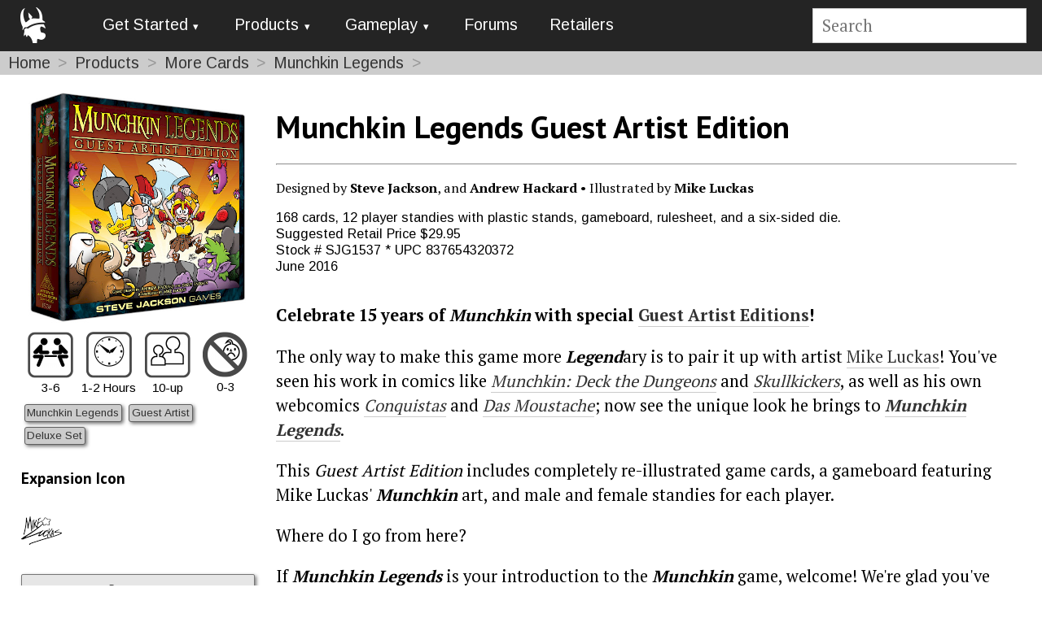

--- FILE ---
content_type: text/html; charset=utf-8
request_url: https://munchkin.game/products/games/munchkin-legends/munchkin-legends-guest-artist-edition/
body_size: 10226
content:
<!DOCTYPE html>
<html lang="en">
<head>
	<!-- Set up favicons -->
	<link rel="icon" type="image/x-icon" href="/site-munchkin/templates/favicon/favicon.ico" />
	<link rel="apple-touch-icon" sizes="180x180" href="/site-munchkin/templates/favicon/apple-touch-icon.png" />
	<link rel="icon" type="image/png" sizes="32x32" href="/site-munchkin/templates/favicon/favicon-32x32.png" />
	<link rel="icon" type="image/png" sizes="16x16" href="/site-munchkin/templates/favicon/favicon-16x16.png" />
	<link rel="manifest" href="/site-munchkin/templates/favicon/site.webmanifest" />
	<link rel="mask-icon" href="/site-munchkin/templates/favicon/safari-pinned-tab.svg" color="#5bbad5" />
	<meta name="msapplication-TileColor" content="#2d89ef" />
	<meta name="msapplication-config" content="/site-munchkin/templates/favicon/browserconfig.xml" />
	<meta name="theme-color" content="#ffffff" />

	<!-- Grab PureCSS framework -->
	<meta charset="utf-8" />
	<meta name="viewport" content="width=device-width, initial-scale=1.0" />
	<link rel="stylesheet" href="https://unpkg.com/purecss@1.0.0/build/pure-min.css">
	<link rel="stylesheet" href="https://unpkg.com/purecss@1.0.0/build/grids-responsive-min.css">

	<!-- Meta tags and page headers -->
	<meta http-equiv="content-type" content="text/html; charset=utf-8" />
	<title>Munchkin Legends Guest Artist Edition</title>
	<meta name="description" content="Munchkin Legends Guest Artist Edition" />

	<!-- Grab Google Fonts -->
	<link href="https://fonts.googleapis.com/css?family=PT+Sans:400,700|PT+Serif:400,700|Arimo" rel="stylesheet" type='text/css' />
	 <!-- Usage:
	 font-family: 'PT Serif', serif;  // Body text
	 font-family: 'PT Sans', sans-serif;  // Header text
	 font-family: 'Arimo', sans-serif;  // Button/tag/menu text  (better at small)
	 -->
	<!-- Get Font Awesome 5 icons -->
	 <!-- old v5 <script defer src="https://use.fontawesome.com/releases/v5.0.13/js/all.js" integrity="sha384-xymdQtn1n3lH2wcu0qhcdaOpQwyoarkgLVxC/wZ5q7h9gHtxICrpcaSUfygqZGOe" crossorigin="anonymous"></script> -->
	<!-- old v5.13 <script defer src="https://use.fontawesome.com/releases/v5.15.4/js/all.js" crossorigin="anonymous"></script> -->
		<script src="https://kit.fontawesome.com/cdf0e411c7.js" crossorigin="anonymous"></script>

	<!-- Load main styles -->
		<link rel="stylesheet" type="text/css" href="/site-munchkin/templates/styles/main.css" />
	<!-- Cycle2 slideshow css file -->
		<link rel="stylesheet" type="text/css" href="/site-munchkin/templates/styles/cycle2.css" />
	<!-- Magnific Popup (a lightbox-style plugin) core CSS file-->
		<link rel="stylesheet" type="text/css" href="/site-munchkin/templates/styles/magnific-popup.css" />
	<!-- Our Overrides on PureCSS -->
		<link rel="stylesheet" type="text/css" href="/site-munchkin/templates/styles/pure-customizations.css" />
	<!-- Last overrides for Munchkin style -->
		<link rel="stylesheet" type="text/css" href="/site-munchkin/templates/styles/munchkin.css" />

	<style>
		
/* Page-Specific CSS */
/* adding buffers to the left and right sides */

#main {
  padding: 0 2%;
}

/* Add space between a previous section and a new section of the page, so that it is */
/* clear which section the title belongs to.*/
.product-sections {
  margin-top: 2em;
}

/* Use the Munchkin Head icon as the list item <li> bullets in unordered lists <ul> */
ul {
  list-style-image: url(/site-munchkin/assets/files/1086/mbullet.png);
}

.ie-flags {
  display: flex;
  flex-wrap: wrap;
  justify-content: center;
  text-align: center;
  padding: 1em 0;
  line-height: 1.25;
}

/* CSS for hiding / expanding resources sections (card list, designer notes, line listing) */
#resources > ul > li > input {
  display: none;
  visibility: hidden;
}
#linelist > ul > li > input {
  display: none;
  visibility: hidden;
}
label {
  display: block;
  text-decoration: underline #ccc;
  color: #333;
}
label::before{

}
label:hover {
  color: #000;
}
label::after {
  font-weight: bold;
  font-size: 15px;
  content: "+";
  vertical-align: text-top;
  text-align: center;
  line-height: 20px;
  display: inline-block;
  width: 20px;
  height: 20px;
  margin-left: 5px;
  background: radial-gradient(ellipse at center, #CCC 50%, transparent 50%);
}
#expand {
  max-height: 0px;
  overflow: hidden;
  transition: max-height 1s;
}
#cards:checked ~ #expand {
  max-height: 1000px;
  overflow: auto;
}
#cards:checked ~ label::after {
  content: "-";
}
#dnotes:checked ~ #expand {
  max-height: 1000px;
  overflow: auto;
}
#dnotes:checked ~ label::after {
  content: "-";
}
.errata { /* actual expanded errata field */
  font-size: 0.8em;
  border: solid 1px;
  border-radius: 5px;
  background-color: #ccc;
  width: 95%;
  margin-left: 10px;
  padding: 5px;
}
#errata:checked ~ #expand {
  max-height: 1000px;
  overflow: auto;
}
#errata:checked ~ label::after {
    content: "-";
}

#line:checked ~ #expand {
  max-height: 1000px;
  overflow: auto;
}
#line:checked ~ label::after {
  content: "-";
}

/* END CSS for hiding / expanding resources sections (card list, designer notes) */

/* Responsive video container / embed css */
.video {
  position: relative;
  width: 100%;
  height: 0;
  padding-bottom: 56.25%;
}
.video iframe {
  position: absolute;
  top: 0;
  left: 0;
  width: 100%;
  height: 100%;
}
/* END Responsive video container / embed css */

/* Out of Print CSS Box */
.oop-css {
  -webkit-box-sizing: content-box;
  -moz-box-sizing: content-box;
  box-sizing: content-box;
  //width: 800px;
  padding: 20px;
  overflow: hidden;
  border: none;
  -webkit-border-radius: 10px;
  border-radius: 10px;
  font: normal 32px/1 Arial, Helvetica, sans-serif;
  color: rgba(255,255,255,1);
  text-align: center;
  -o-text-overflow: ellipsis;
  text-overflow: ellipsis;
  background: -webkit-linear-gradient(-90deg, rgba(255,161,0,1) 0, rgba(255,161,0,1) 30%, rgba(216,65,0,1) 100%);
  background: -moz-linear-gradient(180deg, rgba(255,161,0,1) 0, rgba(255,161,0,1) 30%, rgba(216,65,0,1) 100%);
  background: linear-gradient(180deg, rgba(255,161,0,1) 0, rgba(255,161,0,1) 30%, rgba(216,65,0,1) 100%);
  background-position: 50% 50%;
  -webkit-background-origin: padding-box;
  background-origin: padding-box;
  -webkit-background-clip: border-box;
  background-clip: border-box;
  -webkit-background-size: auto auto;
  background-size: auto auto;
  -webkit-box-shadow: 2px 3px 3px 0 rgba(0,0,0,0.3) ;
  box-shadow: 2px 3px 3px 0 rgba(0,0,0,0.3) ;
  text-shadow: 4px 4px 2px rgba(0,0,0,0.2) ;
}

.oop-css a {
  border-bottom: none;
  color: rgba(255,255,255,1);
}

/* Styling of legal text block */
#legal p {
  font-size: 60%;
  line-height: 1.0em;
}
/* END Out of Print CSS Box */

/* End Page-Specific CSS */
	</style>

	 <!-- Add Analytics -->
	 <script type="text/javascript">
	 (function(i,s,o,g,r,a,m){i['GoogleAnalyticsObject']=r;i[r]=i[r]||function(){
	     (i[r].q=i[r].q||[]).push(arguments)},i[r].l=1*new Date();a=s.createElement(o),
	     m=s.getElementsByTagName(o)[0];a.async=1;a.src=g;m.parentNode.insertBefore(a,m)
	     })(window,document,'script','//www.google-analytics.com/analytics.js','ga');

	 ga('create', 'UA-28492487-1', 'auto', 'overviewTracker', {'allowLinker': true});
	 ga('overviewTracker.require', 'linker');
	 ga('overviewTracker.require', 'displayfeatures');
	 ga('overviewTracker.linker:autoLink', ['sjgames.com','warehouse23.com','worldofmunchkin.com','forums.sjgames.com','basement.warehouse23.com','munchkin.game','munchkinccg.game','thefantasytrip.game','pocketbox.games'], true);
	 ga('overviewTracker.send', 'pageview');

	 ga(function() {
	   var l = window.location;
	   if( l.hash.indexOf( "ga" ) != -1 )
	   {
	     var anchor = l.hash.match(/#(?!ga)[^&]+/);
	     anchor  =   anchor? anchor[0]: '';
	     gaCheck = "_ga";
	     if (anchor.includes(gaCheck))
	     {
	       if (history.replaceState) history.replaceState(null, '', l.pathname + l.search);
	     } else {
	         l.hash = anchor;
	     }
	   }
	 });
	 </script>
	 <!-- End Analytics -->
</head>

<body>
	<!-- top navigation -->
	<style>

#navbar {
  background-color: #242424;
  width: 100%;
  justify-content: flex-start;
  align-items: center;
  flex-wrap: nowrap;
  position: relative;
  z-index: 1000;
}

#navbar a {
	text-decoration: none;
	border-bottom: none;
}

.custom-brand {
  vertical-align: middle;
  padding-left: 1em;
}

.fa-bars {
  color: white;
  padding: 0 1em;
}

.pure-menu {
  letter-spacing: normal;
}

/* auto left margin means extra flex space goes into it, pushing this to the right
  side.  https://stackoverflow.com/questions/33924655/position-last-flex-item-at-the-end-of-container */
.searchbox {
  margin: .5em 1em .5em auto;
}

form.search {
  float: none;
  width: 100%;
}

/* hide large menu on pure-sm and smaller screens */
@media screen and (max-width:47.938em) {
    .menu-large{display:none}
}
/* hide small menu on pure-md and larger screens */
@media screen and (min-width:48em) {
    .menu-small{display:none}
}
</style>




<div id="navbar" class='pure-g'>
  <div class='pure-u-1-12'><!-- Home logo / icon -->
    <a href='/' class='custom-brand'>
      <img pure-img style='padding-top: 6px' alt='Home Icon' src='/site-munchkin/assets/files/1086/m_head_icon_white_0x50.0x50.png'>
    </a>
  </div><!-- end home logo -->


  <div class='pure-u-1-12 menu-small compact-custom'><!-- collapsed menu -->
    <div class='pure-menu'>
      <ul class='pure-menu-list'>
      <li class='pure-menu-item pure-menu-has-children pure-menu-allow-hover'><i class="fas fa-bars fa-lg"></i>
        <ul class='pure-menu-children'>
          
	<li class='pure-menu-item pure-menu-has-children pure-menu-allow-hover'>
	<a href='#' class='pure-menu-link menuLink1 pure-menu-item pure-menu-has-children pure-menu-allow-hover'>Get Started</a>
		<ul class='pure-menu-children'>
		 <li class='pure-menu-item'><a href='/new-players/how-to-play/' class='pure-menu-link'>How to Play</a></li>
		 <li class='pure-menu-item'><a href='/new-players/what-should-i-get-first/' class='pure-menu-link'>What Should I Get First?</a></li>
		</ul #>
	</li #>
	<li class='pure-menu-item pure-menu-has-children pure-menu-allow-hover'>
	<a href='#' class='pure-menu-link menuLink2 pure-menu-item pure-menu-has-children pure-menu-allow-hover'>Products</a>
		<ul class='pure-menu-children'>
		 <li class='pure-menu-item'><a href='/products/games/' class='pure-menu-link'>More Cards</a></li>
		 <li class='pure-menu-item'><a href='/products/accessories/' class='pure-menu-link'>Accessories</a></li>
		 <li class='pure-menu-item'><a href='/products/comics/' class='pure-menu-link'>Comics</a></li>
		</ul #>
	</li #>
	<li class='pure-menu-item pure-menu-has-children pure-menu-allow-hover'>
	<a href='#' class='pure-menu-link menuLink3 pure-menu-item pure-menu-has-children pure-menu-allow-hover'>Gameplay</a>
		<ul class='pure-menu-children'>
		 <li class='pure-menu-item'><a href='/gameplay/rules/' class='pure-menu-link'>Rules</a></li>
		 <li class='pure-menu-item'><a href='/gameplay/faq/' class='pure-menu-link'>FAQ</a></li>
		 <li class='pure-menu-item'><a href='/gameplay/errata/' class='pure-menu-link'>Errata</a></li>
		 <li class='pure-menu-item'><a href='/gameplay/glossary/' class='pure-menu-link'>Glossary</a></li>
		 <li class='pure-menu-item'><a href='/gameplay/icons/' class='pure-menu-link'>Icons</a></li>
		 <li class='pure-menu-item'><a href='/gameplay/resources/' class='pure-menu-link'>Resources</a></li>
		</ul #>
	</li #>
	<li class='pure-menu-item'><a href='/forums/' class='pure-menu-link menuLink3' target='_blank'>Forums</a>
	<li class='pure-menu-item'><a href='/retailers/' class='pure-menu-link'>Retailers</a></li>
        </ul>
      </ul>
    </div>
  </div><!-- end collapsed menu -->


  <div class='pure-u-6-12 menu-large pure-stretch'><!-- full menu -->
    <div class='pure-menu pure-menu-horizontal'><!-- horizontal menu -->
      <ul class='pure-menu-list'>
        
	<li class='pure-menu-item pure-menu-has-children pure-menu-allow-hover'>
	<a href='#' class='pure-menu-link menuLink1 pure-menu-item pure-menu-has-children pure-menu-allow-hover'>Get Started</a>
		<ul class='pure-menu-children'>
		 <li class='pure-menu-item'><a href='/new-players/how-to-play/' class='pure-menu-link'>How to Play</a></li>
		 <li class='pure-menu-item'><a href='/new-players/what-should-i-get-first/' class='pure-menu-link'>What Should I Get First?</a></li>
		</ul #>
	</li #>
	<li class='pure-menu-item pure-menu-has-children pure-menu-allow-hover'>
	<a href='#' class='pure-menu-link menuLink2 pure-menu-item pure-menu-has-children pure-menu-allow-hover'>Products</a>
		<ul class='pure-menu-children'>
		 <li class='pure-menu-item'><a href='/products/games/' class='pure-menu-link'>More Cards</a></li>
		 <li class='pure-menu-item'><a href='/products/accessories/' class='pure-menu-link'>Accessories</a></li>
		 <li class='pure-menu-item'><a href='/products/comics/' class='pure-menu-link'>Comics</a></li>
		</ul #>
	</li #>
	<li class='pure-menu-item pure-menu-has-children pure-menu-allow-hover'>
	<a href='#' class='pure-menu-link menuLink3 pure-menu-item pure-menu-has-children pure-menu-allow-hover'>Gameplay</a>
		<ul class='pure-menu-children'>
		 <li class='pure-menu-item'><a href='/gameplay/rules/' class='pure-menu-link'>Rules</a></li>
		 <li class='pure-menu-item'><a href='/gameplay/faq/' class='pure-menu-link'>FAQ</a></li>
		 <li class='pure-menu-item'><a href='/gameplay/errata/' class='pure-menu-link'>Errata</a></li>
		 <li class='pure-menu-item'><a href='/gameplay/glossary/' class='pure-menu-link'>Glossary</a></li>
		 <li class='pure-menu-item'><a href='/gameplay/icons/' class='pure-menu-link'>Icons</a></li>
		 <li class='pure-menu-item'><a href='/gameplay/resources/' class='pure-menu-link'>Resources</a></li>
		</ul #>
	</li #>
	<li class='pure-menu-item'><a href='/forums/' class='pure-menu-link menuLink3' target='_blank'>Forums</a>
	<li class='pure-menu-item'><a href='/retailers/' class='pure-menu-link'>Retailers</a></li>
      </ul>
    </div><!-- end horizontal menu -->
  </div><!-- end full menu -->


  <div class='pure-u-3-12 searchbox'><!-- search field -->
    <form class='search' action='/search/' method='get'>
      <input style='width: auto'; type='text' name='q' placeholder='Search' aria-label='Site search' value='' />
      <!--<button type='submit' name='submit'>Search</button>-->
    </form>
  </div><!-- end search -->

</div><!-- end navbar -->
	<script type="text/javascript" src="/site-munchkin/templates/scripts/navmenu.js"></script>
	<!-- homepage sliders -->
		<!-- Section Banner -->
		<!-- breadcrumbs -->
	
<!-- Breadcrumbs -->
  <div class='pure-g'>
    <div class='breadcrumbs pure-u-1'>

    <span><a href='/'>Home</a></span>
    <span><a href='/products/'>Products</a></span>
    <span><a href='/products/games/'>More Cards</a></span>
    <span><a href='/products/games/munchkin-legends/'>Munchkin Legends</a></span>
    
    </div>
  </div>
<!-- End Breadcrumbs -->
	<!-- main grid frame -->
	<div class='pure-g'>
		<div id='main'>
			<!-- sidebar content -->
						<div class='pure-u-1 pure-u-sm-1-4'>
				<div id='m-sidebar'>
					  
  <!-- Cover Image -->
  <a class='nolinkborder cover-popup' href='/site-munchkin/assets/files/1344/munchkin-legends-luckas-2ptbox.jpg'><img pure-img src='/site-munchkin/assets/files/1344/munchkin-legends-luckas-2ptbox.500x0.jpg' alt='Munchkin Legends Guest Artist Edition cover' /></a>
  <!-- End Cover Image -->
  <!-- Game Info Icons -->
  <div class="pure-g" >
    <div class="pure-u-1-4 pure-u-sm-1-2 pure-u-md-1-4 gameinfo">
      <img src="/site-munchkin/assets/files/1086/number-of-players-icon.60x0.png" alt="Number of Players" />
      <div>3-6</div>
    </div>
    <div class="pure-u-1-4 pure-u-sm-1-2 pure-u-md-1-4 gameinfo">
      <img src="/site-munchkin/assets/files/1086/time-icon.60x0.png"  alt="Play Time" />
      <div>1-2 Hours</div>
    </div>
    <div class= "pure-u-1-4 pure-u-sm-1-2 pure-u-md-1-4 gameinfo">
      <img src="/site-munchkin/assets/files/1086/age-icon.60x0.png"  alt="Recommended Ages" />
      <div>10-up</div>
    </div>    <div class= "pure-u-1-4 pure-u-sm-1-2 pure-u-md-1-4 gameinfo">
      <img src="/site-munchkin/assets/files/1086/no-babies-icon.60x0.png"  alt="Not for small children" />
      <div>0-3</div>
    </div>  </div>
  <!-- End Game Info Icons -->
  <!-- Tag Block -->
    <div class='tag-block tags'>
    <div class="tag-badge"><a href="/tags/munchkin-legends/">Munchkin Legends</a></div><div class="tag-badge"><a href="/tags/guest-artist/">Guest Artist</a></div><div class="tag-badge"><a href="/tags/deluxe-set/">Deluxe Set</a></div>
    </div>
  <!-- End Tag Block -->
  <!-- Expansion Icon -->
    <div id='set_icon'>
      <h4>Expansion Icon</h4>
      <img pure-img src='/site-munchkin/assets/files/1344/mike-luckas.gif' alt='Munchkin Legends Guest Artist Edition set icon' />
    </div>
  <!-- End Expansion Icon -->

<!-- Buy Button -->
<div class="pure-g">
  <div id="buy_button" class="pure-u-1">
    <p>
      <a class="button-large pure-button shadow" href="http://www.warehouse23.com/products/munchkin-legends-guest-artist-edition" style="width: 100%; border: 1px solid #777; padding: .5em;">
    <i class="fas fa-shopping-cart fa-lg" aria-hidden="true"></i>
    Buy
  </a>
    <a class="button-large pure-button shadow" href="http://storefinder.sjgames.com" style="width: 100%; border: 1px solid #777; padding: .5em;">
      <i class="fas fa-shopping-bag " aria-hidden="true"></i>
      Find a store
    </a>
    </p>
    
  </div>
</div>
<!-- End Buy Button -->
				</div>
			</div>
						<!-- end sidebar content -->
			<!-- main content -->
							<div class='pure-u-1 pure-u-sm-3-4'>
					<div id='m-content-side'>
						
<!-- Main Body -->
<div id="title">
  <h1>Munchkin Legends Guest Artist Edition</h1>
  <hr>
</div>


<!-- Credits -->
  <div id="credits">
    <p>Designed by <b>Steve Jackson</b>, and <b> Andrew Hackard</b> &bull; Illustrated by <b>Mike Luckas</b> </p>
  </div>
<!-- End Credits -->



<!-- Stat Box -->

<div id="statbox" class="pure-u-1" >
<p>168 cards, 12 player standies with plastic stands, gameboard, rulesheet, and a six-sided die.<br />
Suggested Retail Price $29.95 <br />
Stock # SJG1537 *
UPC 837654320372 <br />
<span class="ReleaseDate">June 2016</span>  </p>
</div>
<!-- End Stat Box -->



<!-- Web Text -->
<div id="webblurb">
  <p><p><strong>Celebrate 15 years of <em>Munchkin</em> with special <a href="/tags/guest-artist/">Guest Artist Editions</a>!</strong></p>

<p>The only way to make this game more <strong><em>Legend</em></strong>ary is to pair it up with artist <a href="http://www.mikeluckas.net">Mike Luckas</a>! You've seen his work in comics like <em><a href="/products/comics/munchkin-comic-deck-the-dungeons-special/">Munchkin: Deck the Dungeons</a></em> and <em><a href="http://www.skullkickers.com">Skullkickers</a></em>, as well as his own webcomics <em><a href="http://www.mikeluckas.net/index.php?/ongoing/conquistas/">Conquistas</a></em> and <em><a href="http://www.mikeluckas.net/index.php?/project/das-moustache/">Das Moustache</a></em>; now see the unique look he brings to <strong><em><a href="/products/games/munchkin-legends/">Munchkin Legends</a></em></strong>.</p>

<p>This <em>Guest Artist Edition</em> includes completely re-illustrated game cards, a gameboard featuring Mike Luckas' <strong><em>Munchkin</em></strong> art, and male and female standies for each player.</p>

<p>Where do I go from here?</p>

<p>If <strong><em>Munchkin Legends</em></strong> is your introduction to the <strong><em>Munchkin</em></strong> game, welcome! We're glad you've tried us out. There are several ways you can expand your game:</p>

<p>Boosters! Our <a href="/tags/mini-expansion/"><strong><em>Munchkin</em></strong> booster packs</a> are an inexpensive way to add a little bit of new fun to an existing game. Almost all of them are 100% compatible with <strong><em>Munchkin Legends</em></strong> – as long as it doesn’t have another <strong><em>Munchkin</em></strong> set in the title, you’re good to go!</p>

<p>Expansions! There are two tuckbox expansions for <strong><em>Munchkin Legends</em></strong>, <em><strong><a href="/products/games/munchkin-legends/munchkin-legends-2-faun-and-games/">Faun and Games</a></strong></em> and <em><strong><a href="/products/games/munchkin-legends/munchkin-legends-3-myth-prints/">Myth Prints</a></strong></em>, and you can add either or both of them to this set to bring in a new Class or Race and some new monsters and Treasures. Additionally, any expansion for original <em><strong>Munchkin</strong></em>, such as <em><strong><a href="/products/games/munchkin/munchkin-2-unnatural-axe/">Unnatural Axe</a></strong></em> or <em><strong><a href="/products/games/munchkin/munchkin-3-clerical-errors/">Clerical Errors</a></strong></em>, will mix into <em><strong>Legends</strong></em> with no problems at all.</p>

<p>Combine full games! As we hinted a couple of times, <strong><em>Munchkin</em></strong> and <em><strong>Munchkin Legends</strong></em> work very well if you want to shuffle the decks from both games together. You can also easily mix <em><strong>Legends</strong></em> into any set with the same backs (<em><strong><a href="/products/games/munchkin-conan/">Munchkin Conan</a></strong></em>, <em><strong><a href="/products/games/munchkin-oz/">Munchkin Oz</a></strong></em>, and <em><strong><a href="/products/games/munchkin-pathfinder/">Munchkin Pathfinder</a></strong></em>) or into any <em><strong>Munchkin</strong></em> game as long as you’re comfortable knowing which cards are being drawn . . . or you have a lot of <a href="/products/accessories/game-aids/munchkin-doors-and-treasures-card-sleeves/">card sleeves</a>.</p></p>
</div>
<div id="legal">
  
</div>
<!-- End Web Text -->


<!-- Smaller Buy Button -->
<div class="pure-g" style="align-items: flex-end;">
  <div class="pure-u-3-4">
     <!-- Video Embeds -->
  <div class="pure-u-5-12">
    <div class="video">
      <iframe width="560" height="315" src="https://www.youtube.com/embed/TyxJmU_OSGs" frameborder="0" title="Product Video 1" allowfullscreen></iframe>
    </div>
  </div>
<!-- End Video Embeds -->

  </div>
  <div id="small_buy_button" class="pure-u-1-4 " style="align-items: flex-end;">
    <p style="margin-bottom: 0;">
      <a class="button-large pure-button shadow" href="http://www.warehouse23.com/products/munchkin-legends-guest-artist-edition" style="width: 100%; border: 1px solid #777; padding: .5em;">
    <i class="fas fa-shopping-cart fa-lg" aria-hidden="true"></i>
    Buy
  </a>
    <a class="button-large pure-button shadow" href="http://storefinder.sjgames.com" style="width: 100%; border: 1px solid #777; padding: .5em; font-size: calc( 12px + (18 - 12) * ( (100vw - 400px) / ( 1500 - 400) ));">
      <i class="fas fa-shopping-bag " aria-hidden="true"></i>
      Find a store
    </a>
    </p>
  </div>
</div>
<!-- End Smaller Buy Button -->


<!-- End Main Body -->

<!-- Image Gallery -->
<div id="gallery" class='pure-u-1 product-sections'>
  <h3>Image Gallery</h3>
  <hr>
  <div class='popup-gallery pure-g' style='justify-content: flex-start;'>
    <div class='pure-u-8-24 pure-u-sm-4-24'><a class='nolinkborder' href='/site-munchkin/assets/files/1344/munchkin-legends-guest-front.jpg' title='Component Image'><img pure-img src='/site-munchkin/assets/files/1344/munchkin-legends-guest-front.200x200.jpg' alt='Component Image'></a></div>
<div class='pure-u-8-24 pure-u-sm-4-24'><a class='nolinkborder' href='/site-munchkin/assets/files/1344/munchkin-legends-guest-back.jpg' title='Component Image'><img pure-img src='/site-munchkin/assets/files/1344/munchkin-legends-guest-back.200x200.jpg' alt='Component Image'></a></div>
<div class='pure-u-8-24 pure-u-sm-4-24'><a class='nolinkborder' href='/site-munchkin/assets/files/1344/legendgaelayout.png' title='Component Image'><img pure-img src='/site-munchkin/assets/files/1344/legendgaelayout.200x200.png' alt='Component Image'></a></div>
<div class='pure-u-8-24 pure-u-sm-4-24'><a class='nolinkborder' href='/site-munchkin/assets/files/1344/legendsgaeboard_lg.jpg' title='Component Image'><img pure-img src='/site-munchkin/assets/files/1344/legendsgaeboard_lg.200x200.jpg' alt='Component Image'></a></div>

  </div>
</div>
<!-- End Image Gallery -->
<!-- Related Products -->
<div class='pure-g'>
  <div id='related-products' class='pure-u-1 product-sections'>
    <h3>Related Products</h3>
    <hr>
    <div class='pure-g' style='justify-content: flex-start;'>
       		<!-- Begin Item -->
		<div class='pure-u-1-2 pure-u-md-1-3 pure-u-lg-1-6 pure-stretch'>
		<div class='product-item-block'>
			<a href='/products/games/munchkin-legends/'>
				<img pure-img src='/site-munchkin/assets/files/1142/munchkin-legends-2ptbox.300x0.jpg' alt='Munchkin Legends cover' style='padding: 2%;'>
			</a>
			<div class='overlay'>
				<div class='title'>Munchkin Legends <br/> <span class="ReleaseDate"><i>October 2021</i></span> </div>
				
				
			</div><!-- overlay -->
		</div><!-- product-item-block -->
	 </div>
	 <!-- End Item -->
		<!-- Begin Item -->
		<div class='pure-u-1-2 pure-u-md-1-3 pure-u-lg-1-6 pure-stretch'>
		<div class='product-item-block'>
			<a href='/products/games/munchkin-legends/munchkin-legends-deluxe/'>
				<img pure-img src='/site-munchkin/assets/files/1345/munchkin-legends-deluxe-2ptbox.300x0.jpg' alt='Munchkin Legends Deluxe cover' style='padding: 2%;'>
			</a>
			<div class='overlay'>
				<div class='title'>Munchkin Legends Deluxe <br/> <span class="ReleaseDate"><i>November 2015</i></span> </div>
				
				
			</div><!-- overlay -->
		</div><!-- product-item-block -->
	 </div>
	 <!-- End Item -->
		<!-- Begin Item -->
		<div class='pure-u-1-2 pure-u-md-1-3 pure-u-lg-1-6 pure-stretch'>
		<div class='product-item-block'>
			<a href='/products/games/munchkin-legends/munchkin-legends-2-faun-and-games/'>
				<img pure-img src='/site-munchkin/assets/files/1342/munchkin-legends-2-2pt.300x0.jpg' alt='Munchkin Legends 2 — Faun and Games cover' style='padding: 2%;'>
			</a>
			<div class='overlay'>
				<div class='title'>Munchkin Legends 2 — Faun and Games <br/> <span class="ReleaseDate"><i>August 2014</i></span> </div>
				
				
			</div><!-- overlay -->
		</div><!-- product-item-block -->
	 </div>
	 <!-- End Item -->
		<!-- Begin Item -->
		<div class='pure-u-1-2 pure-u-md-1-3 pure-u-lg-1-6 pure-stretch'>
		<div class='product-item-block'>
			<a href='/products/accessories/game-aids/6-bag-o-munchkin-legends/'>
				<img pure-img src='/site-munchkin/assets/files/1270/6-bag-o-legends.300x0.jpg' alt='+6 Bag o&#039; Munchkin Legends cover' style='padding: 2%;'>
			</a>
			<div class='overlay'>
				<div class='title'>+6 Bag o&#039; Munchkin Legends <br/> <span class="ReleaseDate"><i>December 2014</i></span> </div>
				
				
			</div><!-- overlay -->
		</div><!-- product-item-block -->
	 </div>
	 <!-- End Item -->
		<!-- Begin Item -->
		<div class='pure-u-1-2 pure-u-md-1-3 pure-u-lg-1-6 pure-stretch'>
		<div class='product-item-block'>
			<a href='/products/games/munchkin/munchkin-taken-for-granite/'>
				<img pure-img src='/site-munchkin/assets/files/3914/2pt_munchkin_taken_for_granite.300x0.png' alt='Munchkin: Taken for Granite cover' style='padding: 2%;'>
			</a>
			<div class='overlay'>
				<div class='title'>Munchkin: Taken for Granite <br/> <span class="ReleaseDate"><i>September 2024</i></span> </div>
				
				
			</div><!-- overlay -->
		</div><!-- product-item-block -->
	 </div>
	 <!-- End Item -->
		<!-- Begin Item -->
		<div class='pure-u-1-2 pure-u-md-1-3 pure-u-lg-1-6 pure-stretch'>
		<div class='product-item-block'>
			<a href='/products/games/munchkin-warhammer-40000/'>
				<img pure-img src='/site-munchkin/assets/files/3234/cover_lg.300x0.png' alt='Munchkin Warhammer 40,000 cover' style='padding: 2%;'>
			</a>
			<div class='overlay'>
				<div class='title'>Munchkin Warhammer 40,000 <br/> <span class="ReleaseDate"><i>July 2025</i></span> </div>
				
				
			</div><!-- overlay -->
		</div><!-- product-item-block -->
	 </div>
	 <!-- End Item -->
		<!-- Begin Item -->
		<div class='pure-u-1-2 pure-u-md-1-3 pure-u-lg-1-6 pure-stretch'>
		<div class='product-item-block'>
			<a href='/products/games/munchkin/munchkin-the-floor-is-larva/'>
				<img pure-img src='/site-munchkin/assets/files/3903/2pt_munchkin_the_floor_is_larva.300x0.png' alt='Munchkin: The Floor is Larva cover' style='padding: 2%;'>
			</a>
			<div class='overlay'>
				<div class='title'>Munchkin: The Floor is Larva <br/> <span class="ReleaseDate"><i>June 2024</i></span> </div>
				
				
			</div><!-- overlay -->
		</div><!-- product-item-block -->
	 </div>
	 <!-- End Item -->
		<!-- Begin Item -->
		<div class='pure-u-1-2 pure-u-md-1-3 pure-u-lg-1-6 pure-stretch'>
		<div class='product-item-block'>
			<a href='/products/games/munchkin/munchkin-snakes/'>
				<img pure-img src='/site-munchkin/assets/files/3900/2pt_munchkin_snakes.300x0.png' alt='Munchkin Snakes cover' style='padding: 2%;'>
			</a>
			<div class='overlay'>
				<div class='title'>Munchkin Snakes <br/> <span class="ReleaseDate"><i>January 2024</i></span> </div>
				
				
			</div><!-- overlay -->
		</div><!-- product-item-block -->
	 </div>
	 <!-- End Item -->
		<!-- Begin Item -->
		<div class='pure-u-1-2 pure-u-md-1-3 pure-u-lg-1-6 pure-stretch'>
		<div class='product-item-block'>
			<a href='/products/games/munchkin-pathfinder/munchkin-pathfinder-truly-gobnoxious/'>
				<img pure-img src='/site-munchkin/assets/files/1350/2pt_munchkin_pathfinder_truly_gobnoxious.300x0.png' alt='Munchkin Pathfinder: Truly Gobnoxious cover' style='padding: 2%;'>
			</a>
			<div class='overlay'>
				<div class='title'>Munchkin Pathfinder: Truly Gobnoxious <br/> <span class="ReleaseDate"><i>October 2023</i></span> </div>
				
				
			</div><!-- overlay -->
		</div><!-- product-item-block -->
	 </div>
	 <!-- End Item -->
		<!-- Begin Item -->
		<div class='pure-u-1-2 pure-u-md-1-3 pure-u-lg-1-6 pure-stretch'>
		<div class='product-item-block'>
			<a href='/products/games/munchkin-south-park/'>
				<img pure-img src='/site-munchkin/assets/files/3879/cover_lg-1.300x0.png' alt='Munchkin South Park cover' style='padding: 2%;'>
			</a>
			<div class='overlay'>
				<div class='title'>Munchkin South Park <br/> <span class="ReleaseDate"><i>February 2023</i></span> </div>
				
				
			</div><!-- overlay -->
		</div><!-- product-item-block -->
	 </div>
	 <!-- End Item -->
		<!-- Begin Item -->
		<div class='pure-u-1-2 pure-u-md-1-3 pure-u-lg-1-6 pure-stretch'>
		<div class='product-item-block'>
			<a href='/products/games/munchkin-digital/'>
				<img pure-img src='/site-munchkin/assets/files/3878/munchkindigital.300x0.jpg' alt='Munchkin Digital cover' style='padding: 2%;'>
			</a>
			<div class='overlay'>
				<div class='title'>Munchkin Digital <br/> <span class="ReleaseDate"><i>December 2022</i></span> </div>
				
				
			</div><!-- overlay -->
		</div><!-- product-item-block -->
	 </div>
	 <!-- End Item -->
		<!-- Begin Item -->
		<div class='pure-u-1-2 pure-u-md-1-3 pure-u-lg-1-6 pure-stretch'>
		<div class='product-item-block'>
			<a href='/products/games/munchkin/munchkin-druids/'>
				<img pure-img src='/site-munchkin/assets/files/3871/2pt_munchkin_druids.300x0.png' alt='Munchkin Druids cover' style='padding: 2%;'>
			</a>
			<div class='overlay'>
				<div class='title'>Munchkin Druids <br/> <span class="ReleaseDate"><i>May 2023</i></span> </div>
				
				
			</div><!-- overlay -->
		</div><!-- product-item-block -->
	 </div>
	 <!-- End Item -->

    </div>
    <div id='linelist' class='pure-u-1'>
      <ul>
      <li>
        <input id="line" type="checkbox" >
        <label for="line">All Munchkin Legends Products</label>
        <div id="expand">
          <div class='line' style='border: solid 1px; border-radius: 5px; background-color: #ccc; width: 95%; margin-left: 10px; padding: 5px; align: center;'>
            <ul>
              <li><a href='/products/games/munchkin-legends/'>Munchkin Legends</a></li>
              <li><a href='/products/games/munchkin-legends/munchkin-legends-2-faun-and-games/'>Munchkin Legends 2 — Faun and Games</a></li>
              <li><a href='/products/games/munchkin-legends/munchkin-legends-3-myth-prints/'>Munchkin Legends 3 — Myth Prints</a></li>
              <li><a href='/products/games/munchkin-legends/munchkin-legends-guest-artist-edition/'>Munchkin Legends Guest Artist Edition</a></li>
              <li><a href='/products/games/munchkin-legends/munchkin-legends-deluxe/'>Munchkin Legends Deluxe</a></li>
              <li><a href='/products/accessories/game-aids/6-bag-o-munchkin-legends/'>+6 Bag o&#039; Munchkin Legends</a></li>
              <li><a href='/products/accessories/apparel/legends-shirt-of-legendary-victory/'>Legends Shirt of Legendary Victory</a></li>
              
            </ul>
          </div>
        </div>
      </li>
      </ul>
    </div>
  </div>
</div>
<!-- End Related Products -->
<!-- Resources --->
<div class='pure-g'>
  <div id='resources' class='pure-u-1 product-sections'>
    <h3>Resources</h3>
    <hr>
    <ul>
      <li><a href='/info/faq/'>Munchkin FAQ</a></li>
      <li><a href='/info/errata/'>Munchkin Errata</a></li>
      <li><a href='/site-munchkin/assets/files/1344/legendsgae_rules.pdf'> Munchkin Legends Guest Artist Edition Rules </a> <font size=-1>(12.50 MB pdf)</font></li>
  <li>
    <input id="cards" type="checkbox" >
    <label for="cards">Munchkin Legends Guest Artist Edition Card List</label>
    <div id="expand">
      <div class='pure-g cards' style='border: solid 1px; border-radius: 5px; background-color: #ccc; width: 95%;  padding: 5px; align: center; font-size: .75em;'>
        <div class='pure-u-1 pure-u-sm-1-2' style='padding-left: 10px;'>
<h3>Doors (96)</h3>
<ul><li>﻿Army Ants</li>
<li>Baba Yaga</li>
<li>Bloody Mary</li>
<li>Boogie Man</li>
<li>Bugbear</li>
<li>Cerberus</li>
<li>Cheat!</li>
<li>Cheat!</li>
<li>Cleric</li>
<li>Cleric</li>
<li>Cleric</li>
<li>Curse! Bad Omens</li>
<li>Curse! De-Feet-ed</li>
<li>Curse! Heads Up!</li>
<li>Curse! Heroic Sacrifice</li>
<li>Curse! Humanized</li>
<li>Curse! Ill-Fated</li>
<li>Curse! It Was Right Here . . .</li>
<li>Curse! Offend the Little Folk</li>
<li>Curse! Pay the Ferryman</li>
<li>Curse! Reveal Your True Nature</li>
<li>Curse! Take a Flesh Wound</li>
<li>Curse! The Fickle Finger of Fate</li>
<li>Curse! This Path Is Closed to You</li>
<li>Curse! Thrown Into the Arena!</li>
<li>Curse! Viking Duck</li>
<li>Curse! Wander For Ten Years</li>
<li>Curse! You Are Unworthy</li>
<li>Curse! You Insulted the Gods</li>
<li>Curse! You Spied on a Goddess</li>
<li>Curse! Zzzzot!</li>
<li>Demigod</li>
<li>Dire</li>
<li>Dwarf</li>
<li>Dwarf</li>
<li>Dwarf</li>
<li>Earwig</li>
<li>Elf</li>
<li>Elf</li>
<li>Elf</li>
<li>Fenris</li>
<li>Flying Monkeys</li>
<li>Furies</li>
<li>Gremlin</li>
<li>Grendel</li>
<li>Gryphon</li>
<li>Half-Breed</li>
<li>Half-Breed</li>
<li>Halfling</li>
<li>Halfling</li>
<li>Halfling</li>
<li>Heebie-Jeebies</li>
<li>Jersey Devil</li>
<li>Johnny Zucchiniseed</li>
<li>Kraken</li>
<li>Lemming Parade</li>
<li>Loch Ness Monster</li>
<li>Loki</li>
<li>Minotaur</li>
<li>Mother Goose</li>
<li>Mythic</li>
<li>Phantasm</li>
<li>Pluto</li>
<li>Puny</li>
<li>Quetzalcoatl</li>
<li>Scarabs</li>
<li>Sewer Gator</li>
<li>Shiva the Destroyer</li>
<li>Sir Mordred</li>
<li>Sirens</li>
<li>Slender Man</li>
<li>Super Munchkin</li>
<li>Super Munchkin</li>
<li>The Abdominal Snowman</li>
<li>The Goose That Lays The Golden Eggs</li>
<li>The Green Knight</li>
<li>The Stork</li>
<li>The Wicked Witch of the Midwest</li>
<li>Thief</li>
<li>Thief</li>
<li>Thief</li>
<li>Titanic</li>
<li>Tom Thumb</li>
<li>Undead</li>
<li>Valkyries</li>
<li>Vanished Into Legend</li>
<li>Wandering Monster</li>
<li>Wandering Monster</li>
<li>Wandering Monster</li>
<li>Warrior</li>
<li>Warrior</li>
<li>Warrior</li>
<li>Witch Doctor</li>
<li>Wizard</li>
<li>Wizard</li>
<li>Wizard</li>
</ul>
</div>
<div class='pure-u-1 pure-u-sm-1-2' style='padding-left: 10px;'>
<h3>Treasures (72)</h3>
<ul><li>Achilles&#039; Heels</li>
<li>Aegis</li>
<li>Argo Knots</li>
<li>Bark Armor</li>
<li>Bermuda Shorts of Invulnerability</li>
<li>Blessing of the Gods</li>
<li>Candy and Cola</li>
<li>Chaos Potion</li>
<li>Crystal Ball</li>
<li>Death Mask</li>
<li>Digital Cloak</li>
<li>Dragon&#039;s Teeth</li>
<li>Dragonskin Armor</li>
<li>Elixir of Ice Cream</li>
<li>Enchanted Coin</li>
<li>Excalibur</li>
<li>Feathered Headdress</li>
<li>Find Atlantis (GUAL)</li>
<li>Find the Fountain of Youth (GUAL)</li>
<li>Gift From the Gods!</li>
<li>Glass Slippers</li>
<li>Golden Apples</li>
<li>Golden Fleece</li>
<li>Greased Lightning</li>
<li>Greek Fire</li>
<li>Hercules&#039; Bow and Arrows</li>
<li>Hero Sandwich</li>
<li>Hireling</li>
<li>Holey Grail</li>
<li>Impressive Beard</li>
<li>Jumpin&#039; Gemini</li>
<li>Laddie</li>
<li>Laurel Wreath</li>
<li>Lion Skin</li>
<li>Loaded Die</li>
<li>Loaded Die</li>
<li>Mace in a Can</li>
<li>Magic Bassoon</li>
<li>Magic Crayon</li>
<li>Magic Lamp</li>
<li>Martial Helmet</li>
<li>Midas Potion</li>
<li>Mirrored Shield</li>
<li>Mistletoe Branch</li>
<li>Orpheus&#039; Lyre</li>
<li>Passion Potion</li>
<li>Paul Bunyan&#039;s Axe</li>
<li>Pocket Full of Poseys</li>
<li>Potion of Distraction</li>
<li>Potion of Just Deserts</li>
<li>Potion of Sphinx Stinx</li>
<li>Ra! Ra! Ra! (GUAL)</li>
<li>Raid the Lost Ark (GUAL)</li>
<li>Really Long Bow</li>
<li>Reloaded Die</li>
<li>Rod of Asclepius</li>
<li>Seven-League Boots</li>
<li>Snow Globe</li>
<li>Solve the Labyrinth (GUAL)</li>
<li>Spiky Elbows</li>
<li>Standing Stones</li>
<li>Steal Fire From the Gods (GUAL)</li>
<li>Stealing Your Thunder</li>
<li>Styx Stones</li>
<li>Survive Ragnarok (GUAL)</li>
<li>Teuton Horn</li>
<li>Thor&#039;s Hammer</li>
<li>Thunderbolt</li>
<li>Trident</li>
<li>Wine of the Gods</li>
<li>Wishing Ring</li>
<li>Wishing Ring</li>
</ul>
</div>

      </div>
    </div>
  </li><li><a href='/retailers/'>Retailer Resources for Munchkin</a></li>

    </ul>
  </div>
</div>
<!--- End Resources --->
					</div>
				</div>
						<!-- end main content -->
	  </div>
  </div>
	<!-- end main grid frame -->
<!-- footer -->
	<div class='pure-u-1 foot'>
		<a href='http://www.sjgames.com/'><img pure-img src='/site-munchkin/assets/files/1086/blacksjglogo.0x18.png' alt='Steve Jackson Games logo and site link'> </a>
		<hr style='width: 75%' />
		<div class='pure-u-1'>
			<div class='pure-u-5-24'>
				<p><a href='http://forums.sjgames.com/forumdisplay.php?f=71'>Forums</a> <br />
					 <a href='http://www.sjgames.com/general/feedback.html' target='_blank'>Contact</a> <br />
					 <a href='http://www.sjgames.com/general/privacy.html' target='_blank'>Privacy Policy</a></p>
			</div>
			<div class='pure-u-11-24'>
				<p>Subscribe to Munchkin Monthly!<br />
					<a class="button-large pure-button button-signup" style="color: black;" href="http://eepurl.com/hTog7j" >
						<i class="far fa-newspaper fa-lg" aria-hidden="true"></i>
						Sign Up
					</a>
				</p>
				<p style="font-size: .7em;">
					&copy; 2026 Steve Jackson Games
				</p>
			</div>
			<div class='pure-u-5-24'>
				<p style='-webkit-margin-after: 0;'>Follow us
					<div class='pure-u-sm-1 pure-u-md-1-2 pure-u-lg-3-8' style='justify-content: center;align-items: stretch;'>
						<div class='pure-u-1-3'>
							<a href='https://www.facebook.com/sjgames/'><i class="fab fa-facebook-f fa-lg" aria-hidden="true"> </i></a>
						</div><div class='pure-u-1-3'>
							<a href='http://instagram.com/stevejacksongames/'><i class="fab fa-instagram fa-lg" aria-hidden="true"></i></a>
						</div><div class='pure-u-1-3'>
							<a href='https://stevejacksongames.bsky.social'><i class="fa-brands fa-bluesky fa-lg" aria-hidden="true"></i></a>
						</div><div class='pure-u-1-3'>
							<a href='https://discord.gg/2zdUmeMkSW'><i class="fab fa-discord fa-lg" aria-hidden="true"></i></a>
						</div><div class='pure-u-1-3'>
							<a href='https://www.kickstarter.com/profile/847271320/created'><i class="fab fa-kickstarter-k fa-lg" aria-hidden="true"></i></a>
						</div><div class='pure-u-1-3'>
							<a href='https://www.threads.net/@stevejacksongames'><i class="fa-brands fa-threads fa-lg" aria-hidden="true"></i></a>
						</div><div class='pure-u-1-2'>
							<a href='http://www.youtube.com/user/SteveJacksonGames'><i class="fab fa-youtube fa-lg" aria-hidden="true"></i></a>
						</div><div class='pure-u-1-2'>
							<a href='https://twitch.tv/stevejacksongames'><i class="fab fa-twitch fa-lg" aria-hidden="true"></i></a>
						</div>
						
						<div class='pure-u-1'></div>
			</div>
			</p>
			</div>
		</div>
	</div>
	<!-- end footer -->

	<!-- Load scripts -->
		<!-- include jQuery -->
			<script src='https://ajax.googleapis.com/ajax/libs/jquery/1/jquery.min.js'></script>
		<!-- End jQuery -->
		<!-- Page-specific javascript -->
					<!-- Magnific Popup core JS file -->
			<script src='/site-munchkin/templates/scripts/magnific-popup.js'></script>
			<script src='/site-munchkin/templates/scripts/munchkingallery.js'></script>
		<!-- End Magnific Popup -->
		<!-- End page-specific javascript -->
	<!-- End scripts -->

</body>
</html>